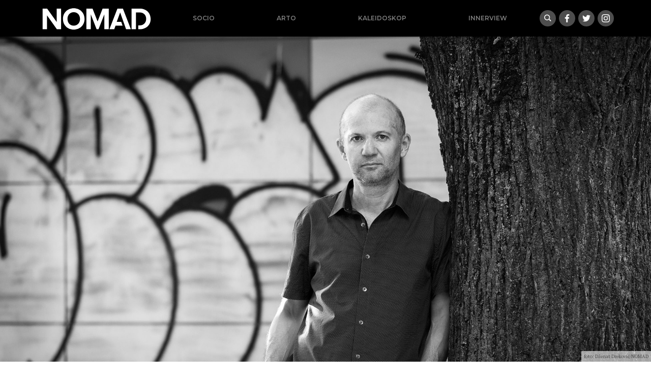

--- FILE ---
content_type: text/html; charset=UTF-8
request_url: https://nomad.ba/hasanovic-ne-znamo-se
body_size: 15185
content:
<!doctype html>
<html lang="bs-BA">
<head>
  <meta charset="utf-8">
  <meta http-equiv="x-ua-compatible" content="ie=edge">
  <meta name="viewport" content="width=device-width, initial-scale=1, shrink-to-fit=no">
  <meta name='robots' content='index, follow, max-image-preview:large, max-snippet:-1, max-video-preview:-1' />

	<!-- This site is optimized with the Yoast SEO plugin v18.9 - https://yoast.com/wordpress/plugins/seo/ -->
	<title>Hasanović: Ne znamo se - nomad.ba</title>
	<meta name="description" content="Pozadinska buka" />
	<link rel="canonical" href="https://nomad.ba/hasanovic-ne-znamo-se" />
	<meta property="og:locale" content="bs_BA" />
	<meta property="og:type" content="article" />
	<meta property="og:title" content="Hasanović: Ne znamo se" />
	<meta property="og:description" content="Pozadinska buka" />
	<meta property="og:url" content="https://nomad.ba/hasanovic-ne-znamo-se" />
	<meta property="og:site_name" content="nomad.ba" />
	<meta property="article:publisher" content="https://www.facebook.com/NOMADba-913845538797422/" />
	<meta property="article:published_time" content="2022-05-26T03:01:14+00:00" />
	<meta property="article:modified_time" content="2024-02-10T22:02:11+00:00" />
	<meta property="og:image" content="https://nomad.ba/app/uploads/2022/05/dscf4890-e1653511094231.jpg" />
	<meta property="og:image:width" content="2000" />
	<meta property="og:image:height" content="975" />
	<meta property="og:image:type" content="image/jpeg" />
	<meta name="twitter:card" content="summary_large_image" />
	<meta name="twitter:label1" content="Written by" />
	<meta name="twitter:data1" content="Đana Karavdić" />
	<meta name="twitter:label2" content="Est. reading time" />
	<meta name="twitter:data2" content="8 minuta" />
	<script type="application/ld+json" class="yoast-schema-graph">{"@context":"https://schema.org","@graph":[{"@type":"Organization","@id":"https://nomad.ba/#organization","name":"Nomad.ba","url":"https://nomad.ba/","sameAs":["https://www.facebook.com/NOMADba-913845538797422/"],"logo":{"@type":"ImageObject","inLanguage":"bs-BA","@id":"https://nomad.ba/#/schema/logo/image/","url":"/app/uploads/2019/09/nomad-default.png","contentUrl":"/app/uploads/2019/09/nomad-default.png","width":1921,"height":1080,"caption":"Nomad.ba"},"image":{"@id":"https://nomad.ba/#/schema/logo/image/"}},{"@type":"WebSite","@id":"https://nomad.ba/#website","url":"https://nomad.ba/","name":"nomad.ba","description":"","publisher":{"@id":"https://nomad.ba/#organization"},"potentialAction":[{"@type":"SearchAction","target":{"@type":"EntryPoint","urlTemplate":"https://nomad.ba/search/{search_term_string}"},"query-input":"required name=search_term_string"}],"inLanguage":"bs-BA"},{"@type":"ImageObject","inLanguage":"bs-BA","@id":"https://nomad.ba/hasanovic-ne-znamo-se#primaryimage","url":"/app/uploads/2022/05/dscf4890-e1653511094231.jpg","contentUrl":"/app/uploads/2022/05/dscf4890-e1653511094231.jpg","width":2000,"height":975},{"@type":"WebPage","@id":"https://nomad.ba/hasanovic-ne-znamo-se#webpage","url":"https://nomad.ba/hasanovic-ne-znamo-se","name":"Hasanović: Ne znamo se - nomad.ba","isPartOf":{"@id":"https://nomad.ba/#website"},"primaryImageOfPage":{"@id":"https://nomad.ba/hasanovic-ne-znamo-se#primaryimage"},"datePublished":"2022-05-26T03:01:14+00:00","dateModified":"2024-02-10T22:02:11+00:00","description":"Pozadinska buka","breadcrumb":{"@id":"https://nomad.ba/hasanovic-ne-znamo-se#breadcrumb"},"inLanguage":"bs-BA","potentialAction":[{"@type":"ReadAction","target":["https://nomad.ba/hasanovic-ne-znamo-se"]}]},{"@type":"BreadcrumbList","@id":"https://nomad.ba/hasanovic-ne-znamo-se#breadcrumb","itemListElement":[{"@type":"ListItem","position":1,"name":"Home","item":"https://nomad.ba/"},{"@type":"ListItem","position":2,"name":"Hasanović: Ne znamo se"}]},{"@type":"Article","@id":"https://nomad.ba/hasanovic-ne-znamo-se#article","isPartOf":{"@id":"https://nomad.ba/hasanovic-ne-znamo-se#webpage"},"author":{"@id":"https://nomad.ba/#/schema/person/3f096b4f6a972980c5d83070560b18ab"},"headline":"Hasanović: Ne znamo se","datePublished":"2022-05-26T03:01:14+00:00","dateModified":"2024-02-10T22:02:11+00:00","mainEntityOfPage":{"@id":"https://nomad.ba/hasanovic-ne-znamo-se#webpage"},"wordCount":1623,"commentCount":0,"publisher":{"@id":"https://nomad.ba/#organization"},"image":{"@id":"https://nomad.ba/hasanovic-ne-znamo-se#primaryimage"},"thumbnailUrl":"/app/uploads/2022/05/dscf4890-e1653511094231.jpg","keywords":["Oliver Sacks","Pozadinska buka"],"articleSection":["Plej Legita","Socio"],"inLanguage":"bs-BA","potentialAction":[{"@type":"CommentAction","name":"Comment","target":["https://nomad.ba/hasanovic-ne-znamo-se#respond"]}]},{"@type":"Person","@id":"https://nomad.ba/#/schema/person/3f096b4f6a972980c5d83070560b18ab","name":"Đana Karavdić","image":{"@type":"ImageObject","inLanguage":"bs-BA","@id":"https://nomad.ba/#/schema/person/image/","url":"https://secure.gravatar.com/avatar/08fd322f1ef41e6fe2b598215a29c0f7?s=96&d=mm&r=g","contentUrl":"https://secure.gravatar.com/avatar/08fd322f1ef41e6fe2b598215a29c0f7?s=96&d=mm&r=g","caption":"Đana Karavdić"},"sameAs":["https://gramofon.ba"],"url":"https://nomad.ba/author/djana"}]}</script>
	<!-- / Yoast SEO plugin. -->


		<!-- This site uses the Google Analytics by MonsterInsights plugin v8.17 - Using Analytics tracking - https://www.monsterinsights.com/ -->
							<script src="//www.googletagmanager.com/gtag/js?id=G-X8EM3JXPQV"  data-cfasync="false" data-wpfc-render="false" type="text/javascript" async></script>
			<script data-cfasync="false" data-wpfc-render="false" type="text/javascript">
				var mi_version = '8.17';
				var mi_track_user = true;
				var mi_no_track_reason = '';
				
								var disableStrs = [
										'ga-disable-G-X8EM3JXPQV',
									];

				/* Function to detect opted out users */
				function __gtagTrackerIsOptedOut() {
					for (var index = 0; index < disableStrs.length; index++) {
						if (document.cookie.indexOf(disableStrs[index] + '=true') > -1) {
							return true;
						}
					}

					return false;
				}

				/* Disable tracking if the opt-out cookie exists. */
				if (__gtagTrackerIsOptedOut()) {
					for (var index = 0; index < disableStrs.length; index++) {
						window[disableStrs[index]] = true;
					}
				}

				/* Opt-out function */
				function __gtagTrackerOptout() {
					for (var index = 0; index < disableStrs.length; index++) {
						document.cookie = disableStrs[index] + '=true; expires=Thu, 31 Dec 2099 23:59:59 UTC; path=/';
						window[disableStrs[index]] = true;
					}
				}

				if ('undefined' === typeof gaOptout) {
					function gaOptout() {
						__gtagTrackerOptout();
					}
				}
								window.dataLayer = window.dataLayer || [];

				window.MonsterInsightsDualTracker = {
					helpers: {},
					trackers: {},
				};
				if (mi_track_user) {
					function __gtagDataLayer() {
						dataLayer.push(arguments);
					}

					function __gtagTracker(type, name, parameters) {
						if (!parameters) {
							parameters = {};
						}

						if (parameters.send_to) {
							__gtagDataLayer.apply(null, arguments);
							return;
						}

						if (type === 'event') {
														parameters.send_to = monsterinsights_frontend.v4_id;
							var hookName = name;
							if (typeof parameters['event_category'] !== 'undefined') {
								hookName = parameters['event_category'] + ':' + name;
							}

							if (typeof MonsterInsightsDualTracker.trackers[hookName] !== 'undefined') {
								MonsterInsightsDualTracker.trackers[hookName](parameters);
							} else {
								__gtagDataLayer('event', name, parameters);
							}
							
						} else {
							__gtagDataLayer.apply(null, arguments);
						}
					}

					__gtagTracker('js', new Date());
					__gtagTracker('set', {
						'developer_id.dZGIzZG': true,
											});
										__gtagTracker('config', 'G-X8EM3JXPQV', {"forceSSL":"true","link_attribution":"true"} );
															window.gtag = __gtagTracker;										(function () {
						/* https://developers.google.com/analytics/devguides/collection/analyticsjs/ */
						/* ga and __gaTracker compatibility shim. */
						var noopfn = function () {
							return null;
						};
						var newtracker = function () {
							return new Tracker();
						};
						var Tracker = function () {
							return null;
						};
						var p = Tracker.prototype;
						p.get = noopfn;
						p.set = noopfn;
						p.send = function () {
							var args = Array.prototype.slice.call(arguments);
							args.unshift('send');
							__gaTracker.apply(null, args);
						};
						var __gaTracker = function () {
							var len = arguments.length;
							if (len === 0) {
								return;
							}
							var f = arguments[len - 1];
							if (typeof f !== 'object' || f === null || typeof f.hitCallback !== 'function') {
								if ('send' === arguments[0]) {
									var hitConverted, hitObject = false, action;
									if ('event' === arguments[1]) {
										if ('undefined' !== typeof arguments[3]) {
											hitObject = {
												'eventAction': arguments[3],
												'eventCategory': arguments[2],
												'eventLabel': arguments[4],
												'value': arguments[5] ? arguments[5] : 1,
											}
										}
									}
									if ('pageview' === arguments[1]) {
										if ('undefined' !== typeof arguments[2]) {
											hitObject = {
												'eventAction': 'page_view',
												'page_path': arguments[2],
											}
										}
									}
									if (typeof arguments[2] === 'object') {
										hitObject = arguments[2];
									}
									if (typeof arguments[5] === 'object') {
										Object.assign(hitObject, arguments[5]);
									}
									if ('undefined' !== typeof arguments[1].hitType) {
										hitObject = arguments[1];
										if ('pageview' === hitObject.hitType) {
											hitObject.eventAction = 'page_view';
										}
									}
									if (hitObject) {
										action = 'timing' === arguments[1].hitType ? 'timing_complete' : hitObject.eventAction;
										hitConverted = mapArgs(hitObject);
										__gtagTracker('event', action, hitConverted);
									}
								}
								return;
							}

							function mapArgs(args) {
								var arg, hit = {};
								var gaMap = {
									'eventCategory': 'event_category',
									'eventAction': 'event_action',
									'eventLabel': 'event_label',
									'eventValue': 'event_value',
									'nonInteraction': 'non_interaction',
									'timingCategory': 'event_category',
									'timingVar': 'name',
									'timingValue': 'value',
									'timingLabel': 'event_label',
									'page': 'page_path',
									'location': 'page_location',
									'title': 'page_title',
								};
								for (arg in args) {
																		if (!(!args.hasOwnProperty(arg) || !gaMap.hasOwnProperty(arg))) {
										hit[gaMap[arg]] = args[arg];
									} else {
										hit[arg] = args[arg];
									}
								}
								return hit;
							}

							try {
								f.hitCallback();
							} catch (ex) {
							}
						};
						__gaTracker.create = newtracker;
						__gaTracker.getByName = newtracker;
						__gaTracker.getAll = function () {
							return [];
						};
						__gaTracker.remove = noopfn;
						__gaTracker.loaded = true;
						window['__gaTracker'] = __gaTracker;
					})();
									} else {
										console.log("");
					(function () {
						function __gtagTracker() {
							return null;
						}

						window['__gtagTracker'] = __gtagTracker;
						window['gtag'] = __gtagTracker;
					})();
									}
			</script>
				<!-- / Google Analytics by MonsterInsights -->
		<link rel="stylesheet" href="/wp/wp-includes/css/dist/block-library/style.min.css?ver=6.5.5">
<style id='global-styles-inline-css' type='text/css'>
body{--wp--preset--color--black: #000000;--wp--preset--color--cyan-bluish-gray: #abb8c3;--wp--preset--color--white: #ffffff;--wp--preset--color--pale-pink: #f78da7;--wp--preset--color--vivid-red: #cf2e2e;--wp--preset--color--luminous-vivid-orange: #ff6900;--wp--preset--color--luminous-vivid-amber: #fcb900;--wp--preset--color--light-green-cyan: #7bdcb5;--wp--preset--color--vivid-green-cyan: #00d084;--wp--preset--color--pale-cyan-blue: #8ed1fc;--wp--preset--color--vivid-cyan-blue: #0693e3;--wp--preset--color--vivid-purple: #9b51e0;--wp--preset--gradient--vivid-cyan-blue-to-vivid-purple: linear-gradient(135deg,rgba(6,147,227,1) 0%,rgb(155,81,224) 100%);--wp--preset--gradient--light-green-cyan-to-vivid-green-cyan: linear-gradient(135deg,rgb(122,220,180) 0%,rgb(0,208,130) 100%);--wp--preset--gradient--luminous-vivid-amber-to-luminous-vivid-orange: linear-gradient(135deg,rgba(252,185,0,1) 0%,rgba(255,105,0,1) 100%);--wp--preset--gradient--luminous-vivid-orange-to-vivid-red: linear-gradient(135deg,rgba(255,105,0,1) 0%,rgb(207,46,46) 100%);--wp--preset--gradient--very-light-gray-to-cyan-bluish-gray: linear-gradient(135deg,rgb(238,238,238) 0%,rgb(169,184,195) 100%);--wp--preset--gradient--cool-to-warm-spectrum: linear-gradient(135deg,rgb(74,234,220) 0%,rgb(151,120,209) 20%,rgb(207,42,186) 40%,rgb(238,44,130) 60%,rgb(251,105,98) 80%,rgb(254,248,76) 100%);--wp--preset--gradient--blush-light-purple: linear-gradient(135deg,rgb(255,206,236) 0%,rgb(152,150,240) 100%);--wp--preset--gradient--blush-bordeaux: linear-gradient(135deg,rgb(254,205,165) 0%,rgb(254,45,45) 50%,rgb(107,0,62) 100%);--wp--preset--gradient--luminous-dusk: linear-gradient(135deg,rgb(255,203,112) 0%,rgb(199,81,192) 50%,rgb(65,88,208) 100%);--wp--preset--gradient--pale-ocean: linear-gradient(135deg,rgb(255,245,203) 0%,rgb(182,227,212) 50%,rgb(51,167,181) 100%);--wp--preset--gradient--electric-grass: linear-gradient(135deg,rgb(202,248,128) 0%,rgb(113,206,126) 100%);--wp--preset--gradient--midnight: linear-gradient(135deg,rgb(2,3,129) 0%,rgb(40,116,252) 100%);--wp--preset--font-size--small: 13px;--wp--preset--font-size--medium: 20px;--wp--preset--font-size--large: 36px;--wp--preset--font-size--x-large: 42px;--wp--preset--spacing--20: 0.44rem;--wp--preset--spacing--30: 0.67rem;--wp--preset--spacing--40: 1rem;--wp--preset--spacing--50: 1.5rem;--wp--preset--spacing--60: 2.25rem;--wp--preset--spacing--70: 3.38rem;--wp--preset--spacing--80: 5.06rem;--wp--preset--shadow--natural: 6px 6px 9px rgba(0, 0, 0, 0.2);--wp--preset--shadow--deep: 12px 12px 50px rgba(0, 0, 0, 0.4);--wp--preset--shadow--sharp: 6px 6px 0px rgba(0, 0, 0, 0.2);--wp--preset--shadow--outlined: 6px 6px 0px -3px rgba(255, 255, 255, 1), 6px 6px rgba(0, 0, 0, 1);--wp--preset--shadow--crisp: 6px 6px 0px rgba(0, 0, 0, 1);}body { margin: 0; }.wp-site-blocks > .alignleft { float: left; margin-right: 2em; }.wp-site-blocks > .alignright { float: right; margin-left: 2em; }.wp-site-blocks > .aligncenter { justify-content: center; margin-left: auto; margin-right: auto; }:where(.is-layout-flex){gap: 0.5em;}:where(.is-layout-grid){gap: 0.5em;}body .is-layout-flow > .alignleft{float: left;margin-inline-start: 0;margin-inline-end: 2em;}body .is-layout-flow > .alignright{float: right;margin-inline-start: 2em;margin-inline-end: 0;}body .is-layout-flow > .aligncenter{margin-left: auto !important;margin-right: auto !important;}body .is-layout-constrained > .alignleft{float: left;margin-inline-start: 0;margin-inline-end: 2em;}body .is-layout-constrained > .alignright{float: right;margin-inline-start: 2em;margin-inline-end: 0;}body .is-layout-constrained > .aligncenter{margin-left: auto !important;margin-right: auto !important;}body .is-layout-constrained > :where(:not(.alignleft):not(.alignright):not(.alignfull)){margin-left: auto !important;margin-right: auto !important;}body .is-layout-flex{display: flex;}body .is-layout-flex{flex-wrap: wrap;align-items: center;}body .is-layout-flex > *{margin: 0;}body .is-layout-grid{display: grid;}body .is-layout-grid > *{margin: 0;}body{padding-top: 0px;padding-right: 0px;padding-bottom: 0px;padding-left: 0px;}a:where(:not(.wp-element-button)){text-decoration: underline;}.wp-element-button, .wp-block-button__link{background-color: #32373c;border-width: 0;color: #fff;font-family: inherit;font-size: inherit;line-height: inherit;padding: calc(0.667em + 2px) calc(1.333em + 2px);text-decoration: none;}.has-black-color{color: var(--wp--preset--color--black) !important;}.has-cyan-bluish-gray-color{color: var(--wp--preset--color--cyan-bluish-gray) !important;}.has-white-color{color: var(--wp--preset--color--white) !important;}.has-pale-pink-color{color: var(--wp--preset--color--pale-pink) !important;}.has-vivid-red-color{color: var(--wp--preset--color--vivid-red) !important;}.has-luminous-vivid-orange-color{color: var(--wp--preset--color--luminous-vivid-orange) !important;}.has-luminous-vivid-amber-color{color: var(--wp--preset--color--luminous-vivid-amber) !important;}.has-light-green-cyan-color{color: var(--wp--preset--color--light-green-cyan) !important;}.has-vivid-green-cyan-color{color: var(--wp--preset--color--vivid-green-cyan) !important;}.has-pale-cyan-blue-color{color: var(--wp--preset--color--pale-cyan-blue) !important;}.has-vivid-cyan-blue-color{color: var(--wp--preset--color--vivid-cyan-blue) !important;}.has-vivid-purple-color{color: var(--wp--preset--color--vivid-purple) !important;}.has-black-background-color{background-color: var(--wp--preset--color--black) !important;}.has-cyan-bluish-gray-background-color{background-color: var(--wp--preset--color--cyan-bluish-gray) !important;}.has-white-background-color{background-color: var(--wp--preset--color--white) !important;}.has-pale-pink-background-color{background-color: var(--wp--preset--color--pale-pink) !important;}.has-vivid-red-background-color{background-color: var(--wp--preset--color--vivid-red) !important;}.has-luminous-vivid-orange-background-color{background-color: var(--wp--preset--color--luminous-vivid-orange) !important;}.has-luminous-vivid-amber-background-color{background-color: var(--wp--preset--color--luminous-vivid-amber) !important;}.has-light-green-cyan-background-color{background-color: var(--wp--preset--color--light-green-cyan) !important;}.has-vivid-green-cyan-background-color{background-color: var(--wp--preset--color--vivid-green-cyan) !important;}.has-pale-cyan-blue-background-color{background-color: var(--wp--preset--color--pale-cyan-blue) !important;}.has-vivid-cyan-blue-background-color{background-color: var(--wp--preset--color--vivid-cyan-blue) !important;}.has-vivid-purple-background-color{background-color: var(--wp--preset--color--vivid-purple) !important;}.has-black-border-color{border-color: var(--wp--preset--color--black) !important;}.has-cyan-bluish-gray-border-color{border-color: var(--wp--preset--color--cyan-bluish-gray) !important;}.has-white-border-color{border-color: var(--wp--preset--color--white) !important;}.has-pale-pink-border-color{border-color: var(--wp--preset--color--pale-pink) !important;}.has-vivid-red-border-color{border-color: var(--wp--preset--color--vivid-red) !important;}.has-luminous-vivid-orange-border-color{border-color: var(--wp--preset--color--luminous-vivid-orange) !important;}.has-luminous-vivid-amber-border-color{border-color: var(--wp--preset--color--luminous-vivid-amber) !important;}.has-light-green-cyan-border-color{border-color: var(--wp--preset--color--light-green-cyan) !important;}.has-vivid-green-cyan-border-color{border-color: var(--wp--preset--color--vivid-green-cyan) !important;}.has-pale-cyan-blue-border-color{border-color: var(--wp--preset--color--pale-cyan-blue) !important;}.has-vivid-cyan-blue-border-color{border-color: var(--wp--preset--color--vivid-cyan-blue) !important;}.has-vivid-purple-border-color{border-color: var(--wp--preset--color--vivid-purple) !important;}.has-vivid-cyan-blue-to-vivid-purple-gradient-background{background: var(--wp--preset--gradient--vivid-cyan-blue-to-vivid-purple) !important;}.has-light-green-cyan-to-vivid-green-cyan-gradient-background{background: var(--wp--preset--gradient--light-green-cyan-to-vivid-green-cyan) !important;}.has-luminous-vivid-amber-to-luminous-vivid-orange-gradient-background{background: var(--wp--preset--gradient--luminous-vivid-amber-to-luminous-vivid-orange) !important;}.has-luminous-vivid-orange-to-vivid-red-gradient-background{background: var(--wp--preset--gradient--luminous-vivid-orange-to-vivid-red) !important;}.has-very-light-gray-to-cyan-bluish-gray-gradient-background{background: var(--wp--preset--gradient--very-light-gray-to-cyan-bluish-gray) !important;}.has-cool-to-warm-spectrum-gradient-background{background: var(--wp--preset--gradient--cool-to-warm-spectrum) !important;}.has-blush-light-purple-gradient-background{background: var(--wp--preset--gradient--blush-light-purple) !important;}.has-blush-bordeaux-gradient-background{background: var(--wp--preset--gradient--blush-bordeaux) !important;}.has-luminous-dusk-gradient-background{background: var(--wp--preset--gradient--luminous-dusk) !important;}.has-pale-ocean-gradient-background{background: var(--wp--preset--gradient--pale-ocean) !important;}.has-electric-grass-gradient-background{background: var(--wp--preset--gradient--electric-grass) !important;}.has-midnight-gradient-background{background: var(--wp--preset--gradient--midnight) !important;}.has-small-font-size{font-size: var(--wp--preset--font-size--small) !important;}.has-medium-font-size{font-size: var(--wp--preset--font-size--medium) !important;}.has-large-font-size{font-size: var(--wp--preset--font-size--large) !important;}.has-x-large-font-size{font-size: var(--wp--preset--font-size--x-large) !important;}
.wp-block-navigation a:where(:not(.wp-element-button)){color: inherit;}
:where(.wp-block-post-template.is-layout-flex){gap: 1.25em;}:where(.wp-block-post-template.is-layout-grid){gap: 1.25em;}
:where(.wp-block-columns.is-layout-flex){gap: 2em;}:where(.wp-block-columns.is-layout-grid){gap: 2em;}
.wp-block-pullquote{font-size: 1.5em;line-height: 1.6;}
</style>
<link rel="stylesheet" href="/app/themes/nomad/dist/styles/main_e46c2049.css">
<script type="text/javascript" src="/app/plugins/google-analytics-for-wordpress/assets/js/frontend-gtag.min.js?ver=8.17" id="monsterinsights-frontend-script-js"></script>
<script data-cfasync="false" data-wpfc-render="false" type="text/javascript" id='monsterinsights-frontend-script-js-extra'>/* <![CDATA[ */
var monsterinsights_frontend = {"js_events_tracking":"true","download_extensions":"doc,pdf,ppt,zip,xls,docx,pptx,xlsx","inbound_paths":"[{\"path\":\"\\\/go\\\/\",\"label\":\"affiliate\"},{\"path\":\"\\\/recommend\\\/\",\"label\":\"affiliate\"}]","home_url":"https:\/\/nomad.ba","hash_tracking":"false","v4_id":"G-X8EM3JXPQV"};/* ]]> */
</script>
<script type="text/javascript" src="/wp/wp-includes/js/jquery/jquery.min.js?ver=3.7.1" id="jquery-core-js"></script>
<script type="text/javascript" src="/wp/wp-includes/js/jquery/jquery-migrate.min.js?ver=3.4.1" id="jquery-migrate-js"></script>
<link rel="icon" href="/app/uploads/2021/02/cropped-nomad-icon-32x32.png" sizes="32x32" />
<link rel="icon" href="/app/uploads/2021/02/cropped-nomad-icon-192x192.png" sizes="192x192" />
<link rel="apple-touch-icon" href="/app/uploads/2021/02/cropped-nomad-icon-180x180.png" />
<meta name="msapplication-TileImage" content="/app/uploads/2021/02/cropped-nomad-icon-270x270.png" />

<!-- Facebook Pixel Code -->
  <script>
      !function(f,b,e,v,n,t,s)
      {if(f.fbq)return;n=f.fbq=function(){n.callMethod?
              n.callMethod.apply(n,arguments):n.queue.push(arguments)};
          if(!f._fbq)f._fbq=n;n.push=n;n.loaded=!0;n.version='2.0';
          n.queue=[];t=b.createElement(e);t.async=!0;
          t.src=v;s=b.getElementsByTagName(e)[0];
          s.parentNode.insertBefore(t,s)}(window, document,'script',
              'https://connect.facebook.net/en_US/fbevents.js');
      fbq('init', '127777302652474');
      fbq('track', 'PageView');
  </script>
  <noscript>
    <img height="1" width="1" style="display:none"
        src="https://www.facebook.com/tr?id=127777302652474&ev=PageView&noscript=1"/>
  </noscript>
  <!-- End Facebook Pixel Code -->

</head>
<body class="post-template-default single single-post postid-22118 single-format-standard hasanovic-ne-znamo-se app-data index-data singular-data single-data single-post-data single-post-hasanovic-ne-znamo-se-data">
<header class="bg-black banner container-fluid px-0">
  <div class="container-lg d-flex flex-sm-row align-items-center justify-content-between px-0 flex-wrap">
    
    <a class="brand d-md-block order-1" href="https://nomad.ba/">
      <img class="w-100" title="nomad.ba" src="https://nomad.ba/app/themes/nomad/dist/images/logo-bs_fea9f764.svg" alt="Nomad logo">
    </a>
    
    <nav class="nav-primary navbar-dark text-light ml-md-auto order-3 order-sm-3 order-lg-2 d-md-block flex-grow-1">
            <ul id="menu-mainnav" class="nav ml-lg-2 mb-0 d-flex justify-content-around"><li class="current-post-ancestor active current-post-parent menu-item menu-socio"><a href="/socio">Socio</a></li>
<li class="menu-item menu-arto"><a href="/arto">Arto</a></li>
<li class="menu-item menu-kaleidoskop"><a href="/kaleidoskop">Kaleidoskop</a></li>
<li class="menu-item menu-innerview"><a href="/innerview">Innerview</a></li>
</ul>
          </nav>
    
    <div class="buttons justify-content-between mr-2 mr-xl-0 order-2 order-sm-2 order-md-2">
      <a class="gumb search" data-toggle="collapse" href="#search-collapse" aria-expanded="false" aria-controls="search-collapse" title="Search"><img src="https://nomad.ba/app/themes/nomad/dist/images/search_0847af2f.svg" alt="Hamburger icon"></a>
      <a target="_blank" class="gumb facebook" href="https://www.facebook.com/NOMADba-913845538797422/"><img src="https://nomad.ba/app/themes/nomad/dist/images/social/facebook_5b629d26.svg"></a/>
 <a target="_blank" class="gumb twitter" href="https://twitter.com/portalNOMAD"><img src="https://nomad.ba/app/themes/nomad/dist/images/social/twitter_ead39895.svg"></a/>
 <a target="_blank" class="gumb instagram" href="https://www.instagram.com/nomad.ba/"><img src="https://nomad.ba/app/themes/nomad/dist/images/social/instagram_6f8eafb7.svg"></a/>
    </div>

  </div>
  <div class="collapse" id="search-collapse">
    <div class="row no-gutters search-wrapper bg-white justify-content-center align-items-stretch">
      <div class="col p-3">
        <form role="search" method="get" action="https://nomad.ba/">
    <div class="input-group">
        <input id="search-box" type="text" class="form-control rounded-0" placeholder="" aria-label="" value="" name="s" title="Pretraga:">
        <span class="input-group-btn"><button class="btn btn-primary rounded-0" type="submit">Pretraži</button></span>
    </div>
</form>
      </div>
  </div>
  </div>
</header>
<div class="content">
  <main class="main">
           <article>
  <header>
    <div
        class="ratio ratio-2x1 photo mb-2"
        href="https://nomad.ba/hasanovic-ne-znamo-se"
        style="background-image:url(/app/uploads/2022/05/dscf4890-e1653511094231.jpg)"
    >
      <div class="caption"><div class="description">foto: Dženat Dreković/NOMAD</div></div>
    </div>
  </header>
  <div class="container-xl">
    <div class="row no-gutters justify-content-center">
      <div class="col-md-10 col-lg-9 col-xl-8 p-3">
        <h1 class="entry-title">Hasanović: Ne znamo se</h1>

        <div class="entry-meta small mb-4">
  <time
      class="updated"
      datetime="2022-05-26T03:01:14+00:00"
  >26. maja 2022.</time>
  <br>
      Nihad Hasanović
    
  
</div>



        <div class="entry-content">
                      <p class="lead">
              Pozadinska buka
            </p>
          
          <p>Sve je “krenulo naopako kad su nam gradovi, kvartovi, ulice, dvorišta i fasade postali sivi”, zapaža novinar i prozaist Ozren Kebo u objavi na Facebooku. I zaključuje da je, što se fasadnog i avlijskog kolorita tiče, selo hrabrije od grada. Dodao bih da to nije zato što su seljani, po pitanju estetike, išta progresivniji od građana. Objašnjenje vjerovatno leži u tome što žive mahom u vlastitim kućama, pa ih mogu kako im je volja oblikovati i krečiti. A još ako zarađuju penziju u zapadnoj Evropi, vizuelna rješenja kojima su se tamo zadivili poslužiće im kao inspiracija. Rezultat nerijetko bude kič, ali meni je i on miliji, životniji od stambenih rugoba koje se mršte po našim regionalnim centrima i varošima.</p>
<p>Sklonost zidanju tmurnih zgradurina datira još iz perioda kad je Jugoslavija težila komunističkoj arkadiji. Misterija je da se ta žarka težnja, taj presvijetli elan nije nekako veselije odrazio na izgled objekata gdje je proleterijat uživao, odmarao se, sanjao slatke snove. S uspostavom višestranačkog sistema plansko poružnjavanje urbanih sredina nije jenjalo. Proteglo se i na naše vrijeme podarivši nam bruku neizrecivo odbojnih fasada, pocrnjelih i masnjikavih od smoga, koje, ma koliko se zavaravali, svjedoče o tome dokle smo dogurali kao društvo. Ulice kojima dominiraju buđava siva, fekalna smeđa, hrđava crvena i samrtna bijela. Na sumornim zgradama nikad šaljivih detalja a da ih je neimar namjerno ukomponovao, nikad akcenta smišljenog da prolaznicima uljepša dan. Arhitektura grobno ozbiljna, kruta, jednolična, bezidejna, kao da poručuje: “Kakva sam ja, takav treba da budeš i ti.”</p>
<p>Dječija igrališta koja posljednjih godina niču takođe su jedan otužan primjer uniformisanja. Ostavljaju utisak da ih dizajnira i oprema uvijek ista firma, isti snalažljivi tip, mračni princ tenderâ poslan iz kraljevstva dosade da upropaštava umove mlađahnih dvonožaca. Neko će uzviknuti: “Bolje išta nego ništa!” Reakcija je razumljiva, ali dokad ćemo pristajati na taj najjeftiniji vid skromnosti, dokad ćemo se zadovoljavati samo tim šablonskim tvorevinama bez lične note, bez iskre osebujnosti? One su jedna drugoj nalik, a po svom predvidivom inventaru, klackalicama, toboganima, ljuljama, tornjevima, antistres podlogama od gumenog granulata, toliko odudaraju od koncepta pejzažnog arhitekte Carla Theodora Sørensena.</p>
<p>U jeku nacističke okupacije Danske 1943, on je u predgrađu Kopenhagena kreirao arenu za dječija majmunisanja uzevši za uzor – odlagalište otpada. Prostor je obogatio starim gumama, odsluženim automobilima, daskama, cijevima, odbačenim predmetima čiji bi oštri bridovi prestravili današnje helikopter roditelje. Mališanima je bilo dopušteno da slobodno majstorišu koristeći čekiće, šrafcigere, dlijeta. Područjem se, istina, šetkalo punoljetno lice zaduženo za nadzor, ali instruirano da se previše ne petlja u komešanja prepuna cike i larme.</p>
<p>Iznenađujuća je činjenica, protuintuitivna, da na takvom, naoko rizičnom terenu nije zabilježeno mnogo fizičkih povreda. Čak su ga osiguravajuće kompanije smatrale manje pogibeljnim od njegovih konvencionalnih pandana. Sørensenovo mišljenje je bilo da ti nesređeni, haotični prostori potiču bujanje dječije mašte i kreativnosti. Pri ruci nemam dokaza za to, ali Dancu vjerujem na riječ, poučen vlastitim iskustvom iz djetinjstva, kad sam izazivao vraga na opasnoj, divljoj rijeci i po gradilištima s armaturnim žicama što strše iz betona. (Još je to malo šta su drugi radili.)</p>
<h4><strong>Pleme i osobenjaci</strong></h4>
<p>Makar neki čitaoci složiće se sa mnom da sivilo iz Kebinog komentara nije prisutno samo u navedenim slučajevima. Pronaći ćemo ga u načinu kako se odijevamo (posebno zimi), kako uređujemo parkove, šetališta, trgove i druga mjesta javnog okupljanja. Opšterašireni kokuzluk je tek jedan od krivaca za taj trend. Razloga ima još pregršt, ali ja ću, iz želje da se tekst ne oduži, provrtiti samo jedan za koji mislim da ga je šteta zanemariti.</p>
<p>I spoljašnjost zgrada i modni stilovi bili bi nam raznolikiji da više sumnjamo u kodekse koji su u principu plemenski i koji nas unazađuju stoljećima. Vjerujemo da poznajemo jedni druge u dušu, kakvi su naši kapaciteti, vrijednosni okviri, navike, osjećanja, šta treba jesti, šta piti, kakvog boga ili neboga poštovati. Škrgućemo zubima kad se prekorače granice ponašanja unutar kojih se, po našem uvjerenju, “svako normalan” mora kretati. Višedecenijska vladavina Titove partije nije nešto pomogla da se trgnemo iz te kolektivne hipnoze. Jezivi dejtonski mir poklopljen prokletstvom “trojne konstitutivnosti” samo ju je pojačao.</p>
<p>Demokratiju glumimo, još je ne živimo. Građanskog društva nismo ni primirisali. Da stvar budu bjednija, dosta intelektualaca od vizibiliteta ga poistovjećuju s uvertirom u neki budući rat. Kad se govori o ljudskim pravima, zijevamo i mislimo da su to samo frazetine koje smo prisiljeni ponavljati u jednoj farsi na putu ka prijemu u EU. Još ne možemo da pojmimo koliko radikalnu reformu povlači za sobom iskreno usvajanje demokratskih načela. (Već čujem postmodernističke cinike i crvene jakobince kako se cerekaju jer, je li, otvorimo oči, demokratija, ljudska prava, šta su to nego podvale imperijalista, kolonizatora, hegemona.)</p>
<p>Ovdašnji etnički i religijski identiteti, sami po sebi monotoni, ukočeni, popeli su se na pijedestal. Suprotno tome, ekscentričnostima i talentima pojedinaca gotovo je onemogućeno da odigraju glavnu ulogu u društvenim pomacima, u urbanizaciji, u bilo kakvom inovativnom poduhvatu od javnog značaja. Nije bitno ko si ti zaista, sa svim svojim neponovljivim i neobičnim karakteristikama. Bitno je koliko je u tebi pobožnosti, stvarne ili isfolirane, u znaku jedne od tri ustaljene konfesije, koliko folklornog naboja, koliko lojalnosti prema toj i toj nacionalnoj stranci, koliko poželjnog istorijskog narativa, koliko fascinacije narodnom predajom, određenim simboličnim krvoprolićima iz srednjeg vijeka, određenim feudalcima, silovateljima, glavosijecima s krunom na glavi&#8230;</p>
<p>Osobenjaštvo nismo voljni da slavimo i podržavamo, kao što se tvrdi da to čine Englezi (mada ni Škotima ni Ircima nije mane). Naprotiv, mi se njemu rugamo. Osobenjake žigošemo kojekakvim nadimcima gurajući ih u smjeru psihičke patnje i ekskomunikacije, umjesto da u tim individuama prepoznajemo zakopano blago.</p>
<h4><strong>Ko je William?</strong></h4>
<p>Tokom duge liječničke prakse, čuveni neurolog Oliver Sacks se susretao sa svakojakim pacijentima čije sudbine su potvrda da se još uvijek malo zna o ljudskom mozgu i duhu. Svakodnevne doživljaje s njima plodonosni Britanac opisao je u svojim izvanrednim knjigama, koje na tako neusiljen način stapaju naučnu kompetenciju sa vrhunskim književnim izrazom.</p>
<p>Evo samo nekoliko protagonista iz njegovih proznih portreta. Student Stephen D., kojem se pod uticajem narkotika čulo njuha do te mjere izoštrilo da mu se otvorio cijeli jedan univerzum mirisa, običnim smrtnicima nedostupan. Počeo je sebe doživljavati kao psa&#8230; Hirurg čiji se strašni tikovi ruku u potpunosti smiruju tek kada operiše. Temple Grandin, koja je uprkos ili, bolje, zahvaljujući svom autizmu, izgradila karijeru univerzitetskog profesora i proslavila se kao inovator u stočarskoj industriji.</p>
<p>Posebno interesantna pojava je William Thompson, čija se memorija katastrofalno urušila. Zaboravio je ko je bio (prodavac namirnica) i nije svjestan da je zbog Korsakovljevog sindroma smješten u medicinsku ustanovu. Nemoguće mu je da popamti ko su i šta su ljudi oko njega. Vlastitog doktora brka s nekadašnjim mušterijama. “Ničega se nije sjećao duže od nekoliko sekundi”, piše Sacks. “Nikad nije bio sređen. Ponori amnezije stalno su se pred njim otvarali, ali bi ih on brzo i spremno premostio izmišljanjem priča svih vrsta.”</p>
<p>Williamova pozicija je pokatkad komična, ali u osnovi besperspektivna i žalosna. Kroz njegovu muku saznajemo šta znači kad se zaista izgubi sopstveni identitet, pravi, fundamentalni, lični, a ne onaj prišarafljeni, etnički, vjerski. Iako razoren nemilosrdnom bolešću, ovaj čovjek se iz trena u tren trudi da njegov identitet ili ono što je ostalo od njega ne potone u ništavilo. Podsjeća na nekog ko se utapa u matici i glava mu jedva viri iznad vode, dok ga silovite struje nervne degeneracije vuku ka dnu. William se toj neminovnosti suprotstavlja tako što nonstop blebeće, konfabulira, izmaštava priču o sebi, o drugima, da bi opstao. Sjetićemo se Šeherzade. Bolesnikova imaginacija postiže u tim batrganjima čudesne vrhunce, umije i obmanuti slušaoce koji nisu upućeni u njegovu dijagnozu pa su spremni povjerovati u sve te brbljarije. No, ma koliko se naprezao, svijet koji ga zapljuskuje William više ne razumije i za to nema lijeka.</p>
<p>Sacks sumira da svi mi “imamo svoje životne priče, unutrašnju fabulu čija trajnost i smisao predstavlja naš život. Mogli bismo reći da svatko od nas konstruira i živi svoju priču i da ta priča jesmo mi, naš identitet.” Ako ovo primijenimo na problematiku bosanskog sivila, i konkretnog i metaforičkog, nameće se misao da je premalo tih osobnih priča u osmišljavanju naših javnih prostora, premalo originalnih intervencija. Kamo sreće da se te “unutrašnje fabule” uvažavaju pri dizajniranju trgova, ulica, zajedničkih dvorišta. Uzroke zašto nije tako možda treba potražiti u ubjeđenju većine da je sve već rečeno, da se ništa novo ne može stvoriti, da jedni druge i previše dobro znamo. Međutim, nebrojena poglavlja ljudske civilizacije, u kojima se toliko toga prebrodilo, otkrilo i izmislilo, opovrgavaju tu golemu zabludu. Ne, ne znamo se i ta spoznaja je oslobađujuća.</p>

            <script>(function (d, s, id) {
        var js, fjs = d.getElementsByTagName(s)[0];
        if (d.getElementById(id)) return;
        js = d.createElement(s);
        js.id = id;
        js.src = "https://connect.facebook.net/en_US/sdk.js#xfbml=1&version=v3.0";
        fjs.parentNode.insertBefore(js, fjs);
    }(document, 'script', 'facebook-jssdk'));
</script>

<div
    class="fb-share-button mb-4"
    data-href="https://nomad.ba/hasanovic-ne-znamo-se"
    data-layout="button_count"
></div>

                      <h4 class="mt-5"> Oliver Sacks, Pozadinska buka </h4>
            <div class="slider mb-5">
                             <div class="d-flex news-item col align-items-stretch p-1">
  <div class="w-100">
    <a class="ratio ratio-2x1 photo mb-2" href="https://nomad.ba/hasanovic-origami-jednorog"
      style="background-image:url(/app/uploads/2020/09/origami-827901_1920-512x256.jpg)"></a>
    <h6 class="mb-0"><a href="https://nomad.ba/hasanovic-origami-jednorog">Hasanović: Origami jednorog</a></h6>
    <small>
      <div class="info mb-3 text-muted entry-meta">
        <p class="mb-0">1. oktobra 2020.</p>
      </div>
    </small>
  </div>
</div>
                             <div class="d-flex news-item col align-items-stretch p-1">
  <div class="w-100">
    <a class="ratio ratio-2x1 photo mb-2" href="https://nomad.ba/da-li-bi-se-sarajevo-zvalo-sarajevo"
      style="background-image:url(/app/uploads/2020/10/war-memorial-516060_1920-512x256.jpg)"></a>
    <h6 class="mb-0"><a href="https://nomad.ba/da-li-bi-se-sarajevo-zvalo-sarajevo">Hasanović: Da li bi se Sarajevo zvalo Sarajevo?</a></h6>
    <small>
      <div class="info mb-3 text-muted entry-meta">
        <p class="mb-0">26. oktobra 2020.</p>
      </div>
    </small>
  </div>
</div>
                             <div class="d-flex news-item col align-items-stretch p-1">
  <div class="w-100">
    <a class="ratio ratio-2x1 photo mb-2" href="https://nomad.ba/hasanovic-svi-proroci-su-lazni"
      style="background-image:url(/app/uploads/2020/11/darts-1893678_1920-e1606127263335-512x256.jpeg)"></a>
    <h6 class="mb-0"><a href="https://nomad.ba/hasanovic-svi-proroci-su-lazni">Hasanović: Svi proroci su lažni</a></h6>
    <small>
      <div class="info mb-3 text-muted entry-meta">
        <p class="mb-0">23. novembra 2020.</p>
      </div>
    </small>
  </div>
</div>
                             <div class="d-flex news-item col align-items-stretch p-1">
  <div class="w-100">
    <a class="ratio ratio-2x1 photo mb-2" href="https://nomad.ba/hasanovic-izdavac-po-mjeri-pisca"
      style="background-image:url(/app/uploads/2020/12/book-436508_1920-e1608638570592-512x256.jpg)"></a>
    <h6 class="mb-0"><a href="https://nomad.ba/hasanovic-izdavac-po-mjeri-pisca">Hasanović: Izdavač po mjeri pisca</a></h6>
    <small>
      <div class="info mb-3 text-muted entry-meta">
        <p class="mb-0">22. decembra 2020.</p>
      </div>
    </small>
  </div>
</div>
                             <div class="d-flex news-item col align-items-stretch p-1">
  <div class="w-100">
    <a class="ratio ratio-2x1 photo mb-2" href="https://nomad.ba/hasanovic-zimska-setnja"
      style="background-image:url(/app/uploads/2021/01/970a7623-512x256.jpg)"></a>
    <h6 class="mb-0"><a href="https://nomad.ba/hasanovic-zimska-setnja">Hasanović: Zimska šetnja s Primom Levijem</a></h6>
    <small>
      <div class="info mb-3 text-muted entry-meta">
        <p class="mb-0">25. januara 2021.</p>
      </div>
    </small>
  </div>
</div>
                             <div class="d-flex news-item col align-items-stretch p-1">
  <div class="w-100">
    <a class="ratio ratio-2x1 photo mb-2" href="https://nomad.ba/hasanovic-zla-slobode-lijece-se-slobodom"
      style="background-image:url(/app/uploads/2021/02/970a7594-512x256.jpg)"></a>
    <h6 class="mb-0"><a href="https://nomad.ba/hasanovic-zla-slobode-lijece-se-slobodom">Hasanović: Zla slobode liječe se slobodom</a></h6>
    <small>
      <div class="info mb-3 text-muted entry-meta">
        <p class="mb-0">23. februara 2021.</p>
      </div>
    </small>
  </div>
</div>
                             <div class="d-flex news-item col align-items-stretch p-1">
  <div class="w-100">
    <a class="ratio ratio-2x1 photo mb-2" href="https://nomad.ba/zlatar-poremecaji"
      style="background-image:url(/app/uploads/2021/03/970a1525-e1615879990243-512x256.jpg)"></a>
    <h6 class="mb-0"><a href="https://nomad.ba/zlatar-poremecaji">Zlatar: Poremećaji</a></h6>
    <small>
      <div class="info mb-3 text-muted entry-meta">
        <p class="mb-0">16. marta 2021.</p>
      </div>
    </small>
  </div>
</div>
                             <div class="d-flex news-item col align-items-stretch p-1">
  <div class="w-100">
    <a class="ratio ratio-2x1 photo mb-2" href="https://nomad.ba/hasanovic-svemirski-brod-u-hatincu"
      style="background-image:url(/app/uploads/2021/03/krak-bihacfinal2-e1617024227106-512x256.jpg)"></a>
    <h6 class="mb-0"><a href="https://nomad.ba/hasanovic-svemirski-brod-u-hatincu">Hasanović: Svemirski brod u Hatincu</a></h6>
    <small>
      <div class="info mb-3 text-muted entry-meta">
        <p class="mb-0">30. marta 2021.</p>
      </div>
    </small>
  </div>
</div>
                             <div class="d-flex news-item col align-items-stretch p-1">
  <div class="w-100">
    <a class="ratio ratio-2x1 photo mb-2" href="https://nomad.ba/hasanovic-zapisi-jedne-grozne-bebe"
      style="background-image:url(/app/uploads/2021/04/970a7435-512x256.jpg)"></a>
    <h6 class="mb-0"><a href="https://nomad.ba/hasanovic-zapisi-jedne-grozne-bebe">Hasanović: Zapisi jedne grozne bebe</a></h6>
    <small>
      <div class="info mb-3 text-muted entry-meta">
        <p class="mb-0">27. aprila 2021.</p>
      </div>
    </small>
  </div>
</div>
                             <div class="d-flex news-item col align-items-stretch p-1">
  <div class="w-100">
    <a class="ratio ratio-2x1 photo mb-2" href="https://nomad.ba/hasanovic-lazovi-i-lazni-lazovi"
      style="background-image:url(/app/uploads/2021/05/970a7673-e1621950656178-512x256.jpg)"></a>
    <h6 class="mb-0"><a href="https://nomad.ba/hasanovic-lazovi-i-lazni-lazovi">Hasanović: Lažovi i lažni lažovi</a></h6>
    <small>
      <div class="info mb-3 text-muted entry-meta">
        <p class="mb-0">25. maja 2021.</p>
      </div>
    </small>
  </div>
</div>
                             <div class="d-flex news-item col align-items-stretch p-1">
  <div class="w-100">
    <a class="ratio ratio-2x1 photo mb-2" href="https://nomad.ba/hasanovic-nelagoda-od-rima"
      style="background-image:url(/app/uploads/2021/06/dscf5031-512x256.jpg)"></a>
    <h6 class="mb-0"><a href="https://nomad.ba/hasanovic-nelagoda-od-rima">Hasanović: Nelagoda od Rima</a></h6>
    <small>
      <div class="info mb-3 text-muted entry-meta">
        <p class="mb-0">28. juna 2021.</p>
      </div>
    </small>
  </div>
</div>
                             <div class="d-flex news-item col align-items-stretch p-1">
  <div class="w-100">
    <a class="ratio ratio-2x1 photo mb-2" href="https://nomad.ba/hasanovic-izvjestaj-o-necem-cudnom"
      style="background-image:url(/app/uploads/2021/07/dscf4881-e1627481718417-512x256.jpg)"></a>
    <h6 class="mb-0"><a href="https://nomad.ba/hasanovic-izvjestaj-o-necem-cudnom">Hasanović: Izvještaj o nečem čudnom</a></h6>
    <small>
      <div class="info mb-3 text-muted entry-meta">
        <p class="mb-0">28. jula 2021.</p>
      </div>
    </small>
  </div>
</div>
                             <div class="d-flex news-item col align-items-stretch p-1">
  <div class="w-100">
    <a class="ratio ratio-2x1 photo mb-2" href="https://nomad.ba/hasanovic-masakriranje-une"
      style="background-image:url(/app/uploads/2021/08/dscf4960-2-hasanovic-e1630317732438-512x256.jpg)"></a>
    <h6 class="mb-0"><a href="https://nomad.ba/hasanovic-masakriranje-une">Hasanović: Masakriranje Une</a></h6>
    <small>
      <div class="info mb-3 text-muted entry-meta">
        <p class="mb-0">30. augusta 2021.</p>
      </div>
    </small>
  </div>
</div>
                             <div class="d-flex news-item col align-items-stretch p-1">
  <div class="w-100">
    <a class="ratio ratio-2x1 photo mb-2" href="https://nomad.ba/hasanovic-evropski-stil-popustati-siledzijama"
      style="background-image:url(/app/uploads/2021/09/dscf4886-512x256.jpg)"></a>
    <h6 class="mb-0"><a href="https://nomad.ba/hasanovic-evropski-stil-popustati-siledzijama">Hasanović: Evropski stil &#8211; popuštati siledžijama</a></h6>
    <small>
      <div class="info mb-3 text-muted entry-meta">
        <p class="mb-0">27. septembra 2021.</p>
      </div>
    </small>
  </div>
</div>
                             <div class="d-flex news-item col align-items-stretch p-1">
  <div class="w-100">
    <a class="ratio ratio-2x1 photo mb-2" href="https://nomad.ba/hasanovic-mali-esej-o-podjebavanju"
      style="background-image:url(/app/uploads/2021/10/dscf4989-e1635155935779-512x256.jpg)"></a>
    <h6 class="mb-0"><a href="https://nomad.ba/hasanovic-mali-esej-o-podjebavanju">Hasanović: Mali esej o podjebavanju</a></h6>
    <small>
      <div class="info mb-3 text-muted entry-meta">
        <p class="mb-0">25. oktobra 2021.</p>
      </div>
    </small>
  </div>
</div>
                             <div class="d-flex news-item col align-items-stretch p-1">
  <div class="w-100">
    <a class="ratio ratio-2x1 photo mb-2" href="https://nomad.ba/hasanovic-onaj-osjecaj"
      style="background-image:url(/app/uploads/2021/11/dscf4875-e1638174647108-512x256.jpg)"></a>
    <h6 class="mb-0"><a href="https://nomad.ba/hasanovic-onaj-osjecaj">Hasanović: Onaj osjećaj</a></h6>
    <small>
      <div class="info mb-3 text-muted entry-meta">
        <p class="mb-0">29. novembra 2021.</p>
      </div>
    </small>
  </div>
</div>
                             <div class="d-flex news-item col align-items-stretch p-1">
  <div class="w-100">
    <a class="ratio ratio-2x1 photo mb-2" href="https://nomad.ba/hasanovic-bedem-i-njegovi-cuvari"
      style="background-image:url(/app/uploads/2021/12/dscf4915-512x256.jpg)"></a>
    <h6 class="mb-0"><a href="https://nomad.ba/hasanovic-bedem-i-njegovi-cuvari">Hasanović: BeDeM i njegovi čuvari</a></h6>
    <small>
      <div class="info mb-3 text-muted entry-meta">
        <p class="mb-0">29. decembra 2021.</p>
      </div>
    </small>
  </div>
</div>
                             <div class="d-flex news-item col align-items-stretch p-1">
  <div class="w-100">
    <a class="ratio ratio-2x1 photo mb-2" href="https://nomad.ba/hasanovic-u-sjeni-twittera"
      style="background-image:url(/app/uploads/2022/02/dscf4990-512x256.jpg)"></a>
    <h6 class="mb-0"><a href="https://nomad.ba/hasanovic-u-sjeni-twittera">Hasanović: U sjeni Twittera</a></h6>
    <small>
      <div class="info mb-3 text-muted entry-meta">
        <p class="mb-0">21. februara 2022.</p>
      </div>
    </small>
  </div>
</div>
                             <div class="d-flex news-item col align-items-stretch p-1">
  <div class="w-100">
    <a class="ratio ratio-2x1 photo mb-2" href="https://nomad.ba/hasanovic-biljeske-o-sanjanju"
      style="background-image:url(/app/uploads/2022/03/dscf4872-e1648459666209-512x256.jpg)"></a>
    <h6 class="mb-0"><a href="https://nomad.ba/hasanovic-biljeske-o-sanjanju">Hasanović: Bilješke o sanjanju</a></h6>
    <small>
      <div class="info mb-3 text-muted entry-meta">
        <p class="mb-0">28. marta 2022.</p>
      </div>
    </small>
  </div>
</div>
                             <div class="d-flex news-item col align-items-stretch p-1">
  <div class="w-100">
    <a class="ratio ratio-2x1 photo mb-2" href="https://nomad.ba/hasanovic-ljubavno-pismo-odesi"
      style="background-image:url(/app/uploads/2022/04/dscf5047-512x256.jpg)"></a>
    <h6 class="mb-0"><a href="https://nomad.ba/hasanovic-ljubavno-pismo-odesi">Hasanović: Ljubavno pismo Odesi</a></h6>
    <small>
      <div class="info mb-3 text-muted entry-meta">
        <p class="mb-0">25. aprila 2022.</p>
      </div>
    </small>
  </div>
</div>
                             <div class="d-flex news-item col align-items-stretch p-1">
  <div class="w-100">
    <a class="ratio ratio-2x1 photo mb-2" href="https://nomad.ba/hasanovic-nedovrsena-krivulja"
      style="background-image:url(/app/uploads/2022/06/dscf4866-512x256.jpg)"></a>
    <h6 class="mb-0"><a href="https://nomad.ba/hasanovic-nedovrsena-krivulja">Hasanović: Nedovršena krivulja</a></h6>
    <small>
      <div class="info mb-3 text-muted entry-meta">
        <p class="mb-0">28. juna 2022.</p>
      </div>
    </small>
  </div>
</div>
                             <div class="d-flex news-item col align-items-stretch p-1">
  <div class="w-100">
    <a class="ratio ratio-2x1 photo mb-2" href="https://nomad.ba/hasanovic-knjiga-po-ireni-i-po-meni"
      style="background-image:url(/app/uploads/2022/07/dscf4929-e1658922418909-512x256.jpg)"></a>
    <h6 class="mb-0"><a href="https://nomad.ba/hasanovic-knjiga-po-ireni-i-po-meni">Hasanović: Knjiga po Ireni (i po meni)</a></h6>
    <small>
      <div class="info mb-3 text-muted entry-meta">
        <p class="mb-0">27. jula 2022.</p>
      </div>
    </small>
  </div>
</div>
                             <div class="d-flex news-item col align-items-stretch p-1">
  <div class="w-100">
    <a class="ratio ratio-2x1 photo mb-2" href="https://nomad.ba/hasanovic-staza-naroda"
      style="background-image:url(/app/uploads/2022/08/dscf4950-e1661203551597-512x256.jpg)"></a>
    <h6 class="mb-0"><a href="https://nomad.ba/hasanovic-staza-naroda">Hasanović: Staza narodâ</a></h6>
    <small>
      <div class="info mb-3 text-muted entry-meta">
        <p class="mb-0">23. augusta 2022.</p>
      </div>
    </small>
  </div>
</div>
                             <div class="d-flex news-item col align-items-stretch p-1">
  <div class="w-100">
    <a class="ratio ratio-2x1 photo mb-2" href="https://nomad.ba/hasanovic-bijeda-neglasaca"
      style="background-image:url(/app/uploads/2022/09/dscf4909-e1664273169879-512x256.jpg)"></a>
    <h6 class="mb-0"><a href="https://nomad.ba/hasanovic-bijeda-neglasaca">Hasanović: Bijeda neglasača</a></h6>
    <small>
      <div class="info mb-3 text-muted entry-meta">
        <p class="mb-0">27. septembra 2022.</p>
      </div>
    </small>
  </div>
</div>
                             <div class="d-flex news-item col align-items-stretch p-1">
  <div class="w-100">
    <a class="ratio ratio-2x1 photo mb-2" href="https://nomad.ba/hasanovic-sarm-koji-ubija"
      style="background-image:url(/app/uploads/2022/10/dscf4970-512x256.jpg)"></a>
    <h6 class="mb-0"><a href="https://nomad.ba/hasanovic-sarm-koji-ubija">Hasanović: Šarm koji ubija</a></h6>
    <small>
      <div class="info mb-3 text-muted entry-meta">
        <p class="mb-0">26. oktobra 2022.</p>
      </div>
    </small>
  </div>
</div>
                             <div class="d-flex news-item col align-items-stretch p-1">
  <div class="w-100">
    <a class="ratio ratio-2x1 photo mb-2" href="https://nomad.ba/hasanovic-sezona-jezeva"
      style="background-image:url(/app/uploads/2022/11/dscf5013-e1669754808657-512x256.jpg)"></a>
    <h6 class="mb-0"><a href="https://nomad.ba/hasanovic-sezona-jezeva">Hasanović: Sezona ježeva</a></h6>
    <small>
      <div class="info mb-3 text-muted entry-meta">
        <p class="mb-0">1. decembra 2022.</p>
      </div>
    </small>
  </div>
</div>
                             <div class="d-flex news-item col align-items-stretch p-1">
  <div class="w-100">
    <a class="ratio ratio-2x1 photo mb-2" href="https://nomad.ba/hasanovic-kahnemanove-greske"
      style="background-image:url(/app/uploads/2022/12/dscf4922-e1672173204471-512x256.jpg)"></a>
    <h6 class="mb-0"><a href="https://nomad.ba/hasanovic-kahnemanove-greske">Hasanović: Kahnemanove greške</a></h6>
    <small>
      <div class="info mb-3 text-muted entry-meta">
        <p class="mb-0">28. decembra 2022.</p>
      </div>
    </small>
  </div>
</div>
                             <div class="d-flex news-item col align-items-stretch p-1">
  <div class="w-100">
    <a class="ratio ratio-2x1 photo mb-2" href="https://nomad.ba/hasanovic-dj-iz-nocne-more"
      style="background-image:url(/app/uploads/2023/01/dscf4939-512x256.jpg)"></a>
    <h6 class="mb-0"><a href="https://nomad.ba/hasanovic-dj-iz-nocne-more">Hasanović: DJ iz noćne more</a></h6>
    <small>
      <div class="info mb-3 text-muted entry-meta">
        <p class="mb-0">25. januara 2023.</p>
      </div>
    </small>
  </div>
</div>
                             <div class="d-flex news-item col align-items-stretch p-1">
  <div class="w-100">
    <a class="ratio ratio-2x1 photo mb-2" href="https://nomad.ba/hasanovic-protiv-reizbora"
      style="background-image:url(/app/uploads/2023/02/970a7656-e1676981940843-512x256.jpg)"></a>
    <h6 class="mb-0"><a href="https://nomad.ba/hasanovic-protiv-reizbora">Hasanović: Protiv reizbora</a></h6>
    <small>
      <div class="info mb-3 text-muted entry-meta">
        <p class="mb-0">22. februara 2023.</p>
      </div>
    </small>
  </div>
</div>
                             <div class="d-flex news-item col align-items-stretch p-1">
  <div class="w-100">
    <a class="ratio ratio-2x1 photo mb-2" href="https://nomad.ba/sacks-cija-su-moja-secanja"
      style="background-image:url(/app/uploads/2024/02/fantasy-6591235-1920-512x256.jpg)"></a>
    <h6 class="mb-0"><a href="https://nomad.ba/sacks-cija-su-moja-secanja">Sacks: Čija su moja sećanja</a></h6>
    <small>
      <div class="info mb-3 text-muted entry-meta">
        <p class="mb-0">11. februara 2024.</p>
      </div>
    </small>
  </div>
</div>
                          </div>
            <hr class="mb-4">
                  </div>

        
          <div class="row no-gutters justify-content-center align-items-stretch">
            <div class="col">
              <div class="row no-gutters justify-content-center">
                                 <div class="d-flex news-item col-6 align-items-stretch p-1">
  <div class="w-100">
    <a class="ratio ratio-2x1 photo mb-2" href="https://nomad.ba/markovic-vrli-stari-svet"
      style="background-image:url(/app/uploads/2026/01/dsf0470-512x256.jpg)"></a>
    <h6 class="mb-0"><a href="https://nomad.ba/markovic-vrli-stari-svet">Marković: Vrli stari svet</a></h6>
    <small>
      <div class="info mb-3 text-muted entry-meta">
        <p class="mb-0">12. januara 2026.</p>
      </div>
    </small>
  </div>
</div>
                                 <div class="d-flex news-item col-6 align-items-stretch p-1">
  <div class="w-100">
    <a class="ratio ratio-2x1 photo mb-2" href="https://nomad.ba/zubcevic-mozemo-se-slikati"
      style="background-image:url(/app/uploads/2026/01/970avbn8410-e1768013592443-512x256.jpg)"></a>
    <h6 class="mb-0"><a href="https://nomad.ba/zubcevic-mozemo-se-slikati">Zubčević: Možemo se slikati, dok oni poziraju</a></h6>
    <small>
      <div class="info mb-3 text-muted entry-meta">
        <p class="mb-0">10. januara 2026.</p>
      </div>
    </small>
  </div>
</div>
                                 <div class="d-flex news-item col-6 align-items-stretch p-1">
  <div class="w-100">
    <a class="ratio ratio-2x1 photo mb-2" href="https://nomad.ba/zubcevic-drzavni-terorizam"
      style="background-image:url(/app/uploads/2026/01/dt-512x256.jpg)"></a>
    <h6 class="mb-0"><a href="https://nomad.ba/zubcevic-drzavni-terorizam">Zubčević: Državni terorizam</a></h6>
    <small>
      <div class="info mb-3 text-muted entry-meta">
        <p class="mb-0">4. januara 2026.</p>
      </div>
    </small>
  </div>
</div>
                                 <div class="d-flex news-item col-6 align-items-stretch p-1">
  <div class="w-100">
    <a class="ratio ratio-2x1 photo mb-2" href="https://nomad.ba/rodic-kurzschluss"
      style="background-image:url(/app/uploads/2026/01/dscf8190-e1767474363383-512x256.jpg)"></a>
    <h6 class="mb-0"><a href="https://nomad.ba/rodic-kurzschluss">Rodić: Kurzschluss</a></h6>
    <small>
      <div class="info mb-3 text-muted entry-meta">
        <p class="mb-0">4. januara 2026.</p>
      </div>
    </small>
  </div>
</div>
                              </div>
            </div>
          </div>

          <div class="row no-gutters mb-3">

          </div>

          
        
      </div>
    </div>
  </div>
</article>
    </main>
</div>
<footer class="content-info py-5 bg-darker text-light">
  <div class="container text-center banner text-white navbar-dark">
    © Nomad.ba : <a href="/impresita">Impresita</a>
  </div>
</footer>
<script type="text/javascript" src="/app/themes/nomad/dist/scripts/main_e46c2049.js" id="sage/main.js-js"></script>
<script type="text/javascript" src="/wp/wp-includes/js/comment-reply.min.js?ver=6.5.5" id="comment-reply-js" async="async" data-wp-strategy="async"></script>
<script defer src="https://static.cloudflareinsights.com/beacon.min.js/vcd15cbe7772f49c399c6a5babf22c1241717689176015" integrity="sha512-ZpsOmlRQV6y907TI0dKBHq9Md29nnaEIPlkf84rnaERnq6zvWvPUqr2ft8M1aS28oN72PdrCzSjY4U6VaAw1EQ==" data-cf-beacon='{"version":"2024.11.0","token":"240d387cc6fb401eb32c2c4f168d2d11","r":1,"server_timing":{"name":{"cfCacheStatus":true,"cfEdge":true,"cfExtPri":true,"cfL4":true,"cfOrigin":true,"cfSpeedBrain":true},"location_startswith":null}}' crossorigin="anonymous"></script>
</body>
</html>